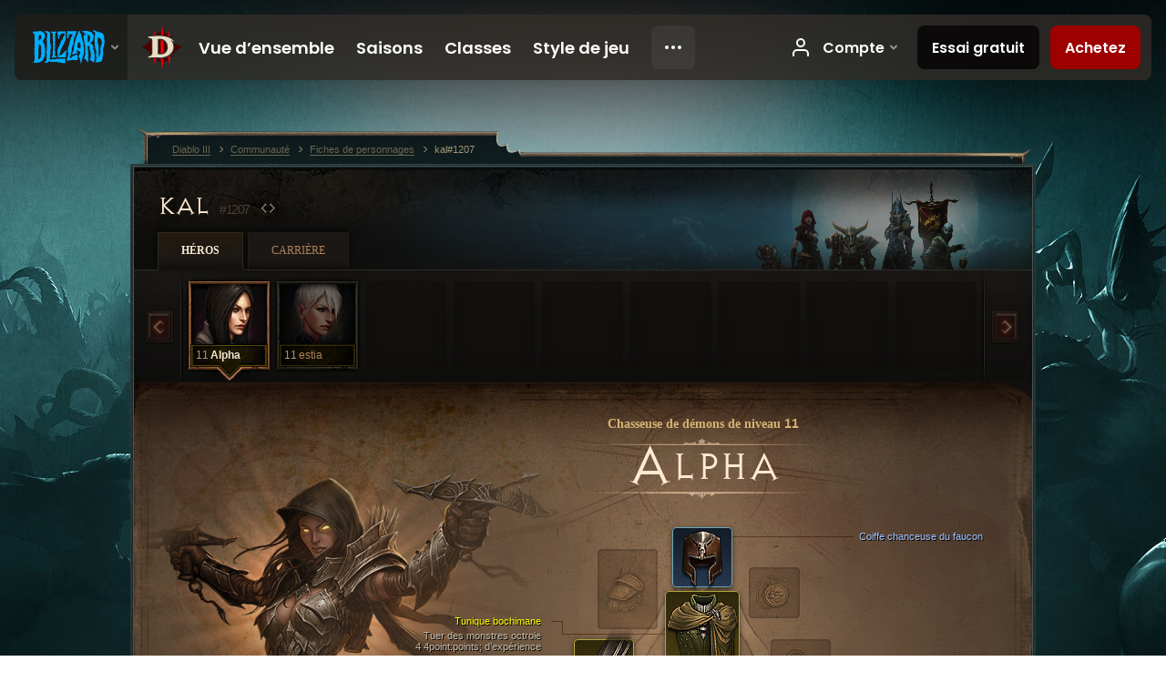

--- FILE ---
content_type: text/html;charset=UTF-8
request_url: https://us.diablo3.blizzard.com/fr-fr/profile/kal-1207/hero/142035770
body_size: 10225
content:
<!DOCTYPE html>
<html xmlns="http://www.w3.org/1999/xhtml" xml:lang="fr-fr" lang="fr-fr">
<head xmlns:og="http://ogp.me/ns#" xmlns:fb="http://ogp.me/ns/fb#">
<script type="text/javascript">
//<![CDATA[
var BlzCookieConsent = {
host: "blizzard.com",
onetrustScriptUrl: "https://cdn.cookielaw.org/scripttemplates/otSDKStub.js",
onetrustDomainScript: "22011b0f-2c46-49a3-a7bf-5f98a4d4da65",
cookieInfoUrlPattern: "/cookies/?$"
}
//]]>
</script>
<script type="text/javascript" src="/static/js/libs/cookie-consent-filter-compat.js?v=58-137" defer></script>
<script>
//<![CDATA[
var dataLayer = dataLayer|| [];
dataLayer.push({
"authenticated": "0" });
(function(w,d,s,l,i){w[l]=w[l]||[];w[l].push({"gtm.start":new Date().getTime(),event:"gtm.js"});var f=d.getElementsByTagName(s)[0], j=d.createElement(s),dl=l!="dataLayer"?"&amp;l="+l:"";j.async=true;j.src=
"//www.googletagmanager.com/gtm.js?id="+i+dl;f.parentNode.insertBefore(j,f);})
(window,document,"script","dataLayer","GTM-TVHPB9J");
//]]>
</script>
<meta http-equiv="imagetoolbar" content="false" />
<meta http-equiv="X-UA-Compatible" content="IE=edge,chrome=1" />
<title>kal#1207 - Communauté - Diablo III</title>
<link rel="icon" href="/static/images/icons/favicon.ico?v=58-137" type="image/x-icon" />
<link rel="shortcut icon" href="/static/images/icons/favicon.ico?v=58-137" type="image/x-icon" />
<link rel="stylesheet" type="text/css" media="all" href="/static/local-common/css/common-game-site.min.css?v=58-137" />
<link rel="stylesheet" type="text/css" media="all" href="/static/css/legal/ratings.css?v=58-137" />
<link rel="stylesheet" type="text/css" media="all" href="/static/css/d3.css?v=137" />
<link rel="stylesheet" type="text/css" media="all" href="/static/css/tooltips.css?v=137" />
<link rel="stylesheet" type="text/css" media="all" href="/static/css/profile/shared.css?v=58-137" />
<link rel="stylesheet" type="text/css" media="all" href="/static/css/profile/hero.css?v=58-137" />
<link rel="stylesheet" type="text/css" media="all" href="/static/css/tool/gear-calculator/hero-slots.css?v=58-137" />
<!--[if IE 6]> <link rel="stylesheet" type="text/css" media="all" href="/static/css/tooltips-ie6.css?v=137" />
<![endif]-->
<script type="text/javascript" src="/static/local-common/js/third-party.js?v=58-137"></script>
<script type="text/javascript" src="/static/local-common/js/common-game-site.min.js?v=58-137"></script>
<meta name="twitter:card" content="summary" />
<meta name="twitter:title" content="kal#1207 - Communauté - Diablo III" />
<meta name="twitter:description" content="demon-hunter de niveau 11" />
<meta name="twitter:image:src" content="https://assets.diablo3.blizzard.com/d3/icons/portraits/100/demonhunter_female.png" />
<!--[if IE 6]> <script type="text/javascript">
//<![CDATA[
try { document.execCommand('BackgroundImageCache', false, true) } catch(e) {}
//]]>
</script>
<![endif]-->
<script type="text/javascript">
//<![CDATA[
var Core = Core || {},
Login = Login || {};
Core.staticUrl = '/static';
Core.sharedStaticUrl = '/static/local-common';
Core.baseUrl = '/fr-fr';
Core.projectUrl = '';
Core.cdnUrl = 'https://blzmedia-a.akamaihd.net';
Core.supportUrl = 'http://us.battle.net/support/';
Core.secureSupportUrl = 'https://us.battle.net/support/';
Core.project = 'd3';
Core.locale = 'fr-fr';
Core.language = 'fr';
Core.region = 'us';
Core.shortDateFormat = 'dd/MM/yyyy';
Core.dateTimeFormat = 'dd/MM/yyyy HH:mm';
Core.loggedIn = false;
Core.userAgent = 'web';
Login.embeddedUrl = 'https://us.battle.net/login/login.frag';
var Flash = Flash || {};
Flash.videoPlayer = 'https://blzmedia-a.akamaihd.net/global-video-player/themes/d3/video-player.swf';
Flash.videoBase = 'https://blzmedia-a.akamaihd.net/d3/media/videos';
Flash.ratingImage = 'https://blzmedia-a.akamaihd.net/global-video-player/ratings/d3/fr-fr.jpg';
Flash.expressInstall = 'https://blzmedia-a.akamaihd.net/global-video-player/expressInstall.swf';
Flash.videoBase = 'https://assets.diablo3.blizzard.com/d3/media/videos';
//]]>
</script>
<meta property="fb:app_id" content="155068716934" />
<meta property="og:site_name" content="Diablo III" />
<meta property="og:locale" content="fr_FR" />
<meta property="og:type" content="website" />
<meta property="og:url" content="https://us.diablo3.blizzard.com/fr-fr/profile/kal-1207/hero/151106156" />
<meta property="og:image" content="https://assets.diablo3.blizzard.com/d3/icons/portraits/100/demonhunter_female.png" />
<meta property="og:image" content="https://blzmedia-a.akamaihd.net/battle.net/logos/og-d3.png" />
<meta property="og:image" content="https://blzmedia-a.akamaihd.net/battle.net/logos/og-blizzard.png" />
<meta property="og:title" content="Alpha" />
<meta property="og:description" content="demon-hunter de niveau 11" />
<link rel="canonical" href="https://us.diablo3.blizzard.com/fr-fr/profile/kal-1207/hero/151106156" />
<meta property="d3-cloud-provider" content="aws" />
<meta property="d3-app-name" content="d3-site-prod-us" />
<meta property="d3-app-version" content="9.5.0" />
</head>
<body class="fr-fr profile profile-hero" itemscope="itemscope" itemtype="http://schema.org/WebPage" data-legal-country="US">
<noscript><iframe src="https://www.googletagmanager.com/ns.html?id=GTM-TVHPB9J"
height="0" width="0" style="display:none;visibility:hidden"></iframe></noscript>
<blz-nav
locale="fr-fr"
content="d3"
link-prefix="https://diablo3.blizzard.com/"
hidden
>
<script async src="https://navbar.blizzard.com/static/v1/nav.js"></script>
</blz-nav>
<div class="bg-wrapper">
<div class="wrapper">
<div id="main-content"></div>
<div class="body" itemscope="itemscope" itemtype="http://schema.org/WebPageElement">
<div class="body-top">
<div class="body-bot">



	<div class="profile-wrapper">
		<div class="profile-head">
			<a href="/fr-fr/profile/kal-1207/">


	<h2 class="header-2" >					kal
					<span class="battleTag">#1207</span>
					<span class="clan"></span>
</h2>
			</a>
	<span class="clear"><!-- --></span>
		</div>



	<ul class="tab-menu ">
				<li class="menu-heroes ">
					<a href="/fr-fr/profile/kal-1207/hero/151106156"
					
					 class="tab-active">
					<span>Héros</span>
					</a>
				</li>
				<li class="menu-career ">
					<a href="/fr-fr/profile/kal-1207/career"
					
					>
					<span>Carrière</span>
					</a>
				</li>
	</ul>

		<script type="text/javascript">
		//<![CDATA[
				$(function() {
					Profile.baseUrl = '/fr-fr/profile/kal-1207/';
					Profile.lastHero = 151106156;
					Profile.heroes = [
							{ id: 151106156, name: 'Alpha', level: 11, 'class': 'demon-hunter', historyType: 'hero' },
							{ id: 142352045, name: 'estia', level: 11, 'class': 'monk', historyType: 'hero' }
					];


						Profile.suppressAjaxLoad = true;

						if (window.history.pushState) {
							var activeHero = Profile.getHero(151106156);
							window.history.replaceState(activeHero, activeHero.name, activeHero.id);
						}
						Profile.bindHistory();
				});
		//]]>
		</script>


		<div class="profile-body" id="profile-body">


	<div class="demon-hunter-female">
		<div class="profile-selector MediaCarousel MediaCarousel--heroes" id="heroes">
			<span class="MediaCarousel-page MediaCarousel-page--right MediaCarousel-page--end"><span></span></span>
			<span class="MediaCarousel-page MediaCarousel-page--left MediaCarousel-page--end"><span></span></span>
			<div class="MediaCarousel-scrollWrap">
				<ul class="hero-tabs MediaCarousel-scroll">


						<li class="MediaCarousel-thumb">
							<a class="hero-tab demon-hunter-female active" href="151106156" data-tooltip="#hero-tab-tooltip-0">
								<span class="hero-portrait">
								</span>
								<span class="level">11</span>
								<span class="name">Alpha</span>
							</a>



	<div id="hero-tab-tooltip-0" style="display:none">
		<div class="hero-tab-tooltip profile-tooltip">
			


	<h2 class="subheader-2" >Alpha</h2>

			<p >
				female de niveau <strong>11</strong>
			</p>
		</div>
	</div>
						</li>


						<li class="MediaCarousel-thumb">
							<a class="hero-tab monk-female " href="142352045" data-tooltip="#hero-tab-tooltip-1">
								<span class="hero-portrait">
								</span>
								<span class="level">11</span>
								<span class="name">estia</span>
							</a>



	<div id="hero-tab-tooltip-1" style="display:none">
		<div class="hero-tab-tooltip profile-tooltip">
			


	<h2 class="subheader-2" >estia</h2>

			<p >
				female de niveau <strong>11</strong>
			</p>
		</div>
	</div>
						</li>
							<li class="MediaCarousel-thumb">
								<span class="hero-tab empty-hero"></span>
							</li>
							<li class="MediaCarousel-thumb">
								<span class="hero-tab empty-hero"></span>
							</li>
							<li class="MediaCarousel-thumb">
								<span class="hero-tab empty-hero"></span>
							</li>
							<li class="MediaCarousel-thumb">
								<span class="hero-tab empty-hero"></span>
							</li>
							<li class="MediaCarousel-thumb">
								<span class="hero-tab empty-hero"></span>
							</li>
							<li class="MediaCarousel-thumb">
								<span class="hero-tab empty-hero"></span>
							</li>
							<li class="MediaCarousel-thumb">
								<span class="hero-tab empty-hero"></span>
							</li>
				</ul>
			</div>
		</div>

		<div class="profile-sheet">




	<h2 class="class" >				<a href="/fr-fr/class/demon-hunter/">

					<span>Chasseuse de démons de niveau <strong>11</strong></span>

				</a>
</h2>

			

	<h2 class="header-2 name" >Alpha</h2>


			<div class="paperdoll" id="paperdoll">

		<div class="weapon-flourish main-hand-flourish elemental-poison"></div>

	<ul class="gear-slots">
	<li class="slot-head">

				<a class="slot-link" href="/fr-fr/artisan/blacksmith/recipe/apprentice-coif" data-d3tooltip="item-profile/100358182~151106156~lucky-coif-of-the-hawk~Helm_003">
				<span class="d3-icon d3-icon-item d3-icon-item-blue">
					<span class="icon-item-gradient">
						<span class="icon-item-inner"></span>
					</span>
				</span>

					<span class="image">
					<img src="https://assets.diablo3.blizzard.com/d3/icons/items/large/helm_003_demonhunter_male.png" alt="" />
				</span>

				</a>



	</li>
	<li class="slot-torso">

				<a class="slot-link" href="/fr-fr/item/hunter-cloak-Cloak_001" data-d3tooltip="item-profile/100358182~151106156~wastelanders-tunic~Cloak_001">
				<span class="d3-icon d3-icon-item d3-icon-item-yellow">
					<span class="icon-item-gradient">
						<span class="icon-item-inner"></span>
					</span>
				</span>

					<span class="image">
					<img src="https://assets.diablo3.blizzard.com/d3/icons/items/large/cloak_001_demonhunter_male.png" alt="" />
				</span>

				</a>

		<a href="/fr-fr/item/mariners-dye-Dye_15" class="item-dye" >
			<img src="https://assets.diablo3.blizzard.com/d3/icons/items/small/dye_15_demonhunter_male.png" />
		</a>


	</li>
	<li class="slot-feet">

				<a class="slot-link" href="/fr-fr/item/shoes-Boots_001" data-d3tooltip="item-profile/100358182~151106156~coursing-crushers~Boots_001">
				<span class="d3-icon d3-icon-item d3-icon-item-yellow">
					<span class="icon-item-gradient">
						<span class="icon-item-inner"></span>
					</span>
				</span>

					<span class="image">
					<img src="https://assets.diablo3.blizzard.com/d3/icons/items/large/boots_001_demonhunter_male.png" alt="" />
				</span>

				</a>

		<a href="/fr-fr/item/winter-dye-Dye_03" class="item-dye" >
			<img src="https://assets.diablo3.blizzard.com/d3/icons/items/small/dye_03_demonhunter_male.png" />
		</a>


	</li>
	<li class="slot-hands">

				<a class="slot-link" href="/fr-fr/item/leather-gloves-Gloves_002" data-d3tooltip="item-profile/100358182~151106156~mortal-gauntlets~Gloves_002">
				<span class="d3-icon d3-icon-item d3-icon-item-yellow">
					<span class="icon-item-gradient">
						<span class="icon-item-inner"></span>
					</span>
				</span>

					<span class="image">
					<img src="https://assets.diablo3.blizzard.com/d3/icons/items/large/gloves_002_demonhunter_male.png" alt="" />
				</span>

				</a>

		<a href="/fr-fr/item/abyssal-dye-Dye_20" class="item-dye" >
			<img src="https://assets.diablo3.blizzard.com/d3/icons/items/small/dye_20_demonhunter_male.png" />
		</a>


	</li>
	<li class="slot-shoulders">
			<span class="d3-icon d3-icon-item empty-icon" data-tooltip="Épaules">
				<span class="icon-item-inner"></span>
			</span>
	</li>
	<li class="slot-legs">

				<a class="slot-link" href="/fr-fr/item/cloth-pants-Pants_001" data-d3tooltip="item-profile/100358182~151106156~reanimated-boon~Pants_001">
				<span class="d3-icon d3-icon-item d3-icon-item-yellow">
					<span class="icon-item-gradient">
						<span class="icon-item-inner"></span>
					</span>
				</span>

					<span class="image">
					<img src="https://assets.diablo3.blizzard.com/d3/icons/items/large/pants_001_demonhunter_male.png" alt="" />
				</span>

				</a>

		<a href="/fr-fr/item/desert-dye-Dye_08" class="item-dye" >
			<img src="https://assets.diablo3.blizzard.com/d3/icons/items/small/dye_08_demonhunter_male.png" />
		</a>


	</li>
	<li class="slot-bracers">
			<span class="d3-icon d3-icon-item empty-icon" data-tooltip="Brassards">
				<span class="icon-item-inner"></span>
			</span>
	</li>
	<li class="slot-mainHand">

				<a class="slot-link" href="/fr-fr/artisan/blacksmith/recipe/apprentice-warden-bow" data-d3tooltip="item-profile/100358182~151106156~masterful-warden-bow-of-the-snake~Bow_002">
				<span class="d3-icon d3-icon-item d3-icon-item-blue">
					<span class="icon-item-gradient">
						<span class="icon-item-inner"></span>
					</span>
				</span>

					<span class="image">
					<img src="https://assets.diablo3.blizzard.com/d3/icons/items/large/bow_002_demonhunter_male.png" alt="" />
				</span>

				</a>



	</li>
	<li class="slot-offHand">
			<span class="d3-icon d3-icon-item empty-icon" data-tooltip="Main gauche">
				<span class="icon-item-inner"></span>
			</span>
	</li>
	<li class="slot-waist">
			<span class="d3-icon d3-icon-item empty-icon" data-tooltip="Taille">
				<span class="icon-item-inner"></span>
			</span>
	</li>
	<li class="slot-rightFinger">

				<a class="slot-link" href="/fr-fr/item/ring-Ring_03" data-d3tooltip="item-profile/100358182~151106156~ring-of-the-bear~Ring_03">
				<span class="d3-icon d3-icon-item d3-icon-item-blue">
					<span class="icon-item-gradient">
						<span class="icon-item-inner"></span>
					</span>
				</span>

					<span class="image">
					<img src="https://assets.diablo3.blizzard.com/d3/icons/items/large/ring_03_demonhunter_male.png" alt="" />
				</span>

				</a>



	</li>
	<li class="slot-leftFinger">
			<span class="d3-icon d3-icon-item empty-icon" data-tooltip="Doigts">
				<span class="icon-item-inner"></span>
			</span>
	</li>
	<li class="slot-neck">
			<span class="d3-icon d3-icon-item empty-icon" data-tooltip="Cou">
				<span class="icon-item-inner"></span>
			</span>
	</li>

				<li class="slot-offHand">
					<span class="disabled-off-hand">
						<span class="image">
							<img src="https://assets.diablo3.blizzard.com/d3/icons/items/large/bow_002_demonhunter_male.png" alt="" />
						</span>
					</span>
				</li>
	</ul>

	<ul class="gear-labels" id="gear-labels">


		<li class="gear-label slot-head">
				<a href="/fr-fr/artisan/blacksmith/recipe/apprentice-coif"
				   data-d3tooltip="item-profile/100358182~151106156~lucky-coif-of-the-hawk~Helm_003"
				   class="label-link d3-color-blue">
						<span class="item-name">Coiffe chanceuse du faucon</span>
						<span class="bonus-value bonus-1209 long-bonus"
							 style="display:none">
						17 dextérité
						</span>
						<span class="bonus-value bonus-50 long-bonus"
							 style="display:none">
						5% d’or supplémentaire sur les monstres
						</span>
				</a>


		</li>


		<li class="gear-label slot-torso">
				<a href="/fr-fr/item/hunter-cloak-Cloak_001"
				   data-d3tooltip="item-profile/100358182~151106156~wastelanders-tunic~Cloak_001"
				   class="label-link d3-color-yellow">
						<span class="item-name">Tunique bochimane</span>
						<span class="bonus-value bonus-77 long-bonus"
							>
						Tuer des monstres octroie 4 4point:points; d’expérience
						</span>
						<span class="bonus-value bonus-353 long-bonus"
							 style="display:none">
						3 4point:points; de vie par victime
						</span>
						<span class="bonus-value bonus-1209 long-bonus"
							 style="display:none">
						4 dextérité
						</span>
				</a>


		</li>


		<li class="gear-label slot-feet">
				<a href="/fr-fr/item/shoes-Boots_001"
				   data-d3tooltip="item-profile/100358182~151106156~coursing-crushers~Boots_001"
				   class="label-link d3-color-yellow">
						<span class="item-name">Triturateurs pourchasseurs</span>
						<span class="bonus-value bonus-77 long-bonus"
							>
						Tuer des monstres octroie 1 4point:points; d’expérience
						</span>
						<span class="bonus-value bonus-126 long-bonus"
							 style="display:none">
						Régénère 2 4point:points; de vie par seconde
						</span>
						<span class="bonus-value bonus-171 long-bonus"
							 style="display:none">
						4% à la vitesse de déplacement
						</span>
						<span class="bonus-value bonus-1076 long-bonus"
							 style="display:none">
						Ramassage d’or et de globes de vie augmenté de 2 mètres
						</span>
				</a>


		</li>


		<li class="gear-label slot-hands">
				<a href="/fr-fr/item/leather-gloves-Gloves_002"
				   data-d3tooltip="item-profile/100358182~151106156~mortal-gauntlets~Gloves_002"
				   class="label-link d3-color-yellow">
						<span class="item-name">Gantelets mortels</span>
						<span class="bonus-value bonus-77 long-bonus"
							>
						Tuer des monstres octroie 3 4point:points; d’expérience
						</span>
						<span class="bonus-value bonus-203 long-bonus"
							 style="display:none">
						La vitesse d’attaque augmente de 0.02%
						</span>
						<span class="bonus-value bonus-1209 long-bonus"
							 style="display:none">
						14 dextérité
						</span>
						<span class="bonus-value bonus-1211 long-bonus"
							 style="display:none">
						15 vitalité
						</span>
				</a>


		</li>



		<li class="gear-label slot-legs">
				<a href="/fr-fr/item/cloth-pants-Pants_001"
				   data-d3tooltip="item-profile/100358182~151106156~reanimated-boon~Pants_001"
				   class="label-link d3-color-yellow">
						<span class="item-name">Faveurs réanimées</span>
						<span class="bonus-value bonus-126 long-bonus"
							 style="display:none">
						Régénère 2 4point:points; de vie par seconde
						</span>
						<span class="bonus-value bonus-1076 long-bonus"
							 style="display:none">
						Ramassage d’or et de globes de vie augmenté de 2 mètres
						</span>
				</a>


		</li>



		<li class="gear-label slot-mainHand">
				<a href="/fr-fr/artisan/blacksmith/recipe/apprentice-warden-bow"
				   data-d3tooltip="item-profile/100358182~151106156~masterful-warden-bow-of-the-snake~Bow_002"
				   class="label-link d3-color-blue">
						<span class="item-name">Arc de gardien parcimonieux du serpent</span>
						<span class="weapon-dps">
						21,7 DPS
					</span>
						<span class="bonus-value bonus-740 long-bonus"
							 style="display:none">
						Réduit tous les coûts en ressource de 6%
						</span>
				</a>


		</li>




		<li class="gear-label slot-rightFinger">
				<a href="/fr-fr/item/ring-Ring_03"
				   data-d3tooltip="item-profile/100358182~151106156~ring-of-the-bear~Ring_03"
				   class="label-link d3-color-blue">
						<span class="item-name">Anneau de l’ours</span>
						<span class="bonus-value bonus-1211 long-bonus"
							 style="display:none">
						11 vitalité
						</span>
				</a>


		</li>


	</ul>

	<ul class="gear-lines">
				<li class="slot-head"></li>
				<li class="slot-torso"></li>
				<li class="slot-feet"></li>
				<li class="slot-hands"></li>
				<li class="slot-legs"></li>
				<li class="slot-mainHand"></li>
				<li class="slot-rightFinger"></li>
	</ul>
			</div>


		<div class="gear-bonuses" id="bonuses">
			

	<h3 class="header-3" ><span class="help-icon tip" data-tooltip="#gear-bonuses-tooltip"></span>Bonus d’équipement</h3>


			<div id="gear-bonuses-tooltip" style="display: none;">
				<div class="profile-tooltip">
					


	<h2 class="subheader-2" >Bonus d’équipement</h2>

					<p>Il s’agit de la liste des bonus les plus importants apportés par votre équipement. Vous pouvez sélectionner l’un d’entre eux afin d’afficher les objets qui vous le confèrent.</p>
				</div>
			</div>

			<ul>
					<li>
						<a href="javascript:;" class="bonus-stat" data-bonus-index="77">
							<span class="bonus-radio active"></span>Tuer des monstres octroie 8 4point:points; d’expérience
						</a>
					</li>
					<li>
						<a href="javascript:;" class="bonus-stat" data-bonus-index="1209">
							<span class="bonus-radio"></span>35 dextérité
						</a>
					</li>
					<li>
						<a href="javascript:;" class="bonus-stat" data-bonus-index="126">
							<span class="bonus-radio"></span>Régénère 4 4point:points; de vie par seconde
						</a>
					</li>
					<li>
						<a href="javascript:;" class="bonus-stat" data-bonus-index="1211">
							<span class="bonus-radio"></span>26 vitalité
						</a>
					</li>
					<li>
						<a href="javascript:;" class="bonus-stat" data-bonus-index="1076">
							<span class="bonus-radio"></span>Ramassage d’or et de globes de vie augmenté de 4 mètres
						</a>
					</li>
			</ul>
		</div>

	<span class="clear"><!-- --></span>
		</div>

		<div class="profile-lower">

			<div class="profile-overview" id="overview">


	<div class="page-section skills">
			<div class="section-header ">
				

	<h3 class="header-3" >Compétences</h3>


			</div>

		<div class="section-body">
		<a href="/fr-fr/calculator/" class="profile-link">
			Afficher dans le calculateur de talents
			<span class="icon-frame icon-frame-text">
				<span class="icon-16 icon-16-rarrow"></span>
			</span>
		</a>

		<div class="skills-wrapper">

			<ul class="active-skills clear-after">

						<li>
							<div id="active-skill-tooltip-0" style="display:none;">
	<div class="d3-tooltip d3-tooltip-skill">



	<div class="tooltip-head">
		<h3 class="">Flèche vorace</h3>
	</div>

	<div class="tooltip-body ">




		<span class="d3-icon d3-icon-skill d3-icon-skill-64 " style="background-image: url('https://assets.diablo3.blizzard.com/d3/icons/skills/64/demonhunter_hungeringarrow.png'); width: 64px; height: 64px;">
			<span class="frame"></span>
		</span>

			<div class="description">
					<p><span class="d3-color-gold">Génère :</span> <span class="d3-color-green">4</span> points de haine</p>

<p>Vous tirez une flèche magique qui recherche des ennemis et leur inflige <span class="d3-color-green">155%</span> des dégâts de votre arme. Elle a <span class="d3-color-green">35%</span> de chances de transpercer les ennemis.</p>

<p>Nécessite Arme de jet</p>
				
					<p class="special">Primaires</p>
				<p class="subtle">Débloqué au niveau <em>1</em></p>
			</div>

	</div>


	<div class="tooltip-extension rune-extension">
	<span class="d3-icon d3-icon-rune d3-icon-rune-large">
		<span class="rune-d"></span>
	</span>
				

	<h3 class="header-3" >Flèche perforante</h3>

					<p>Porte à <span class="d3-color-green">50%</span> les chances de la flèche de transpercer sa cible.</p>
				<p class="subtle">Débloqué au niveau <em>6</em></p>
	</div>

	</div>
							</div>

							<a id="active-skill-tooltip-0-link" href="/fr-fr/class/demon-hunter/active/hungering-arrow" data-tooltip="#active-skill-tooltip-0">



		<span class="d3-icon d3-icon-skill d3-icon-skill-42 " style="background-image: url('https://assets.diablo3.blizzard.com/d3/icons/skills/42/demonhunter_hungeringarrow.png'); width: 42px; height: 42px;">
			<span class="frame"></span>
		</span>
								<span class="skill-name">
									Flèche vorace
									<span class="rune-name">
										Flèche perforante
									</span>
								</span>
							</a>
							<span class="slot slot-primary"></span>

		<script type="text/javascript">
		//<![CDATA[
								$(function() {
									$("#active-skill-tooltip-0-link").data("tooltip-options", {className: "ui-tooltip-d3"});
								});
		//]]>
		</script>
						</li>

						<li>
							<div id="active-skill-tooltip-1" style="display:none;">
	<div class="d3-tooltip d3-tooltip-skill">



	<div class="tooltip-head">
		<h3 class="">Tir rapide</h3>
	</div>

	<div class="tooltip-body ">




		<span class="d3-icon d3-icon-skill d3-icon-skill-64 " style="background-image: url('https://assets.diablo3.blizzard.com/d3/icons/skills/64/demonhunter_rapidfire.png'); width: 64px; height: 64px;">
			<span class="frame"></span>
		</span>

			<div class="description">
					<p><span class="d3-color-gold">Coût :</span> <span class="d3-color-green">20</span> points de haine, puis <span class="d3-color-green">6</span> points de haine pendant la canalisation</p>

<p>Vous tirez rapidement et infligez un montant de dégâts physiques égal à <span class="d3-color-green">685%</span> des dégâts de votre arme.</p>

<p>Nécessite Arme de jet</p>
				
					<p class="special">Secondaires</p>
				<p class="subtle">Débloqué au niveau <em>5</em></p>
			</div>

	</div>



	</div>
							</div>

							<a id="active-skill-tooltip-1-link" href="/fr-fr/class/demon-hunter/active/rapid-fire" data-tooltip="#active-skill-tooltip-1">



		<span class="d3-icon d3-icon-skill d3-icon-skill-42 " style="background-image: url('https://assets.diablo3.blizzard.com/d3/icons/skills/42/demonhunter_rapidfire.png'); width: 42px; height: 42px;">
			<span class="frame"></span>
		</span>
								<span class="skill-name">
									Tir rapide
									<span class="rune-name">
										
									</span>
								</span>
							</a>
							<span class="slot slot-secondary"></span>

		<script type="text/javascript">
		//<![CDATA[
								$(function() {
									$("#active-skill-tooltip-1-link").data("tooltip-options", {className: "ui-tooltip-d3"});
								});
		//]]>
		</script>
						</li>

						<li>
							<div id="active-skill-tooltip-2" style="display:none;">
	<div class="d3-tooltip d3-tooltip-skill">



	<div class="tooltip-head">
		<h3 class="">Chausse-trappe</h3>
	</div>

	<div class="tooltip-body ">




		<span class="d3-icon d3-icon-skill d3-icon-skill-64 " style="background-image: url('https://assets.diablo3.blizzard.com/d3/icons/skills/64/demonhunter_caltrops.png'); width: 64px; height: 64px;">
			<span class="frame"></span>
		</span>

			<div class="description">
					<p><span class="d3-color-gold">Coût :</span> <span class="d3-color-green">6</span> points de discipline</p>

<p>Vous déposez sur le sol un chausse-trappe qui s’active quand un ennemi approche. Il réduit le déplacement des ennemis dans un rayon de <span class="d3-color-green">12</span> mètres de <span class="d3-color-green">60%</span>. Le piège dure <span class="d3-color-green">6</span> secondes.</p>
				
					<p class="special">Défensives</p>
				<p class="subtle">Débloqué au niveau <em>4</em></p>
			</div>

	</div>



	</div>
							</div>

							<a id="active-skill-tooltip-2-link" href="/fr-fr/class/demon-hunter/active/caltrops" data-tooltip="#active-skill-tooltip-2">



		<span class="d3-icon d3-icon-skill d3-icon-skill-42 " style="background-image: url('https://assets.diablo3.blizzard.com/d3/icons/skills/42/demonhunter_caltrops.png'); width: 42px; height: 42px;">
			<span class="frame"></span>
		</span>
								<span class="skill-name">
									Chausse-trappe
									<span class="rune-name">
										
									</span>
								</span>
							</a>
							<span class="slot slot-1"></span>

		<script type="text/javascript">
		//<![CDATA[
								$(function() {
									$("#active-skill-tooltip-2-link").data("tooltip-options", {className: "ui-tooltip-d3"});
								});
		//]]>
		</script>
						</li>

						<li>
							<div id="active-skill-tooltip-3" style="display:none;">
	<div class="d3-tooltip d3-tooltip-skill">



	<div class="tooltip-head">
		<h3 class="">Acrobatie</h3>
	</div>

	<div class="tooltip-body ">




		<span class="d3-icon d3-icon-skill d3-icon-skill-64 " style="background-image: url('https://assets.diablo3.blizzard.com/d3/icons/skills/64/demonhunter_vault.png'); width: 64px; height: 64px;">
			<span class="frame"></span>
		</span>

			<div class="description">
					<p><span class="d3-color-gold">Coût :</span> <span class="d3-color-green">8</span> points de discipline</p>

<p>Vous avancez en exécutant des culbutes sur <span class="d3-color-green">35</span> mètres.</p>
				
					<p class="special">Chasse</p>
				<p class="subtle">Débloqué au niveau <em>9</em></p>
			</div>

	</div>



	</div>
							</div>

							<a id="active-skill-tooltip-3-link" href="/fr-fr/class/demon-hunter/active/vault" data-tooltip="#active-skill-tooltip-3">



		<span class="d3-icon d3-icon-skill d3-icon-skill-42 " style="background-image: url('https://assets.diablo3.blizzard.com/d3/icons/skills/42/demonhunter_vault.png'); width: 42px; height: 42px;">
			<span class="frame"></span>
		</span>
								<span class="skill-name">
									Acrobatie
									<span class="rune-name">
										
									</span>
								</span>
							</a>
							<span class="slot slot-2"></span>

		<script type="text/javascript">
		//<![CDATA[
								$(function() {
									$("#active-skill-tooltip-3-link").data("tooltip-options", {className: "ui-tooltip-d3"});
								});
		//]]>
		</script>
						</li>
						<li>
							<span class="d3-icon d3-icon-skill d3-icon-skill-42 tip" data-tooltip="Nouvelle compétence disponible au niveau 14.">
								<span class="empty-skill locked-14"></span>
								<span class="slot slot-3"></span>
							</span>
						</li>
						<li>
							<span class="d3-icon d3-icon-skill d3-icon-skill-42 tip" data-tooltip="Nouvelle compétence disponible au niveau 19.">
								<span class="empty-skill locked-19"></span>
								<span class="slot slot-4"></span>
							</span>
						</li>
			</ul>
	<span class="clear"><!-- --></span>

			<ul class="passive-skills clear-after">
					<li>
							<a href="/fr-fr/class/demon-hunter/passive/tactical-advantage">
								<span class="passive-icon">
									<img src="https://assets.diablo3.blizzard.com/d3/icons/skills/42/demonhunter_passive_tacticaladvantage.png" style="width:32px; height:32px" />
								</span>
								<span class="skill-name">Avantage tactique</span>
							</a>
					</li>
					<li>
							<span class="passive-icon empty-passive tip locked-passive-20" data-tooltip="Nouvelle compétence passive disponible au niveau 20.">
							</span>
					</li>
					<li>
							<span class="passive-icon empty-passive tip locked-passive-30" data-tooltip="Nouvelle compétence passive disponible au niveau 30.">
							</span>
					</li>
					<li>
							<span class="passive-icon empty-passive tip locked-passive-70" data-tooltip="Nouvelle compétence passive disponible au niveau 70.">
							</span>
					</li>
			</ul>
	<span class="clear"><!-- --></span>
		</div>
		</div>
	</div>


	<div class="page-section attributes">
			<div class="section-header ">
				

	<h3 class="header-3" >Attributs</h3>


			</div>

		<div class="section-body">

		<ul class="attributes-core">
			<li>
				<span class="label">Force</span>
				<span class="value">18</span>
			</li>
			<li>
				<span class="label">Dextérité</span>
				<span class="value">75</span>
			</li>
			<li>
				<span class="label">Intelligence</span>
				<span class="value">18</span>
			</li>
			<li>
				<span class="label">Vitalité</span>
				<span class="value">55</span>
			</li>
			<li class="clear"></li>
		</ul>

		<ul class="attributes-core secondary">
            <li>
                <span class="label">Dégâts</span>
                <span class="value">39,7</span>
            </li>

			<li>
				<span class="label">Robustesse</span>
				<span class="value">880</span>
			</li>

            <li>
                <span class="label">Récupération</span>
                <span class="value">6</span>
            </li>

			<li class="clear"></li>
		</ul>

		<ul class="resources">
				<li class="resource">
					<span class="resource-icon resource-hatred-discipline">
						<span class="value">125<br />30</span>
					</span>
					<span class="label-wrapper">
						<span class="label">Haine/ Discipline</span>
					</span>
				</li>

			<li class="resource">
				<span class="resource-icon resource-life">
					<span class="value">630</span>
				</span>
				<span class="label-wrapper"><span class="label">Vie</span></span>
			</li>
		</ul>

		</div>
	</div>

	<div class="page-section kanai-cube">
			<div class="section-header ">
				

	<h3 class="header-3" >Pouvoirs du cube de Kanai</h3>


			</div>

		<div class="section-body">
		<div class="legendary-powers-wrapper">



				<div class="legendary-power-wrapper">
                    <div class="legendary-power-container legendary-power-weapon ">
                    </div>
					<div class="legendary-power-name">
						Armes
					</div>
				</div>



				<div class="legendary-power-wrapper">
                    <div class="legendary-power-container legendary-power-armor ">
                    </div>
					<div class="legendary-power-name">
						Armure
					</div>
				</div>



				<div class="legendary-power-wrapper">
                    <div class="legendary-power-container legendary-power-jewelry ">
                    </div>
					<div class="legendary-power-name">
						Bijoux
					</div>
				</div>

		</div>
		</div>
	</div>
	<span class="clear"><!-- --></span>
			</div>


	<div class="page-section profile-followers">
			<div class="section-header ">
				

	<h3 class="header-3" >Compagnons</h3>


			</div>

		<div class="section-body">
		<a href="/fr-fr/calculator/follower" class="profile-link">
			Afficher dans le calculateur de talents
			<span class="icon-frame icon-frame-text">
				<span class="icon-16 icon-16-rarrow"></span>
			</span>
		</a>

		<div class="followers">


				<div class="follower-wrapper follower-scoundrel">
						<a href="/fr-fr/follower/scoundrel/" class="follower-header">
							

	<h3 class="header-3" >Brigand</h3>

							<span class="level">&#160;</span>
						</a>

						<ul class="items">
								<li>


		<span class="slot slot-shoulders" data-tooltip="Épaules">

		</span>

</li>
								<li>


		<span class="slot slot-head" data-tooltip="Tête">

		</span>

</li>
								<li>


		<span class="slot slot-neck" data-tooltip="Cou">

		</span>

</li>
								<li>


		<span class="slot slot-special" data-tooltip="Jeton de brigand">

		</span>

</li>
								<li>


		<span class="slot slot-hands" data-tooltip="Mains">

		</span>

</li>
								<li>


		<span class="slot slot-torso" data-tooltip="Torse">

		</span>

</li>
								<li>


		<span class="slot slot-bracers" data-tooltip="Brassards">

		</span>

</li>
								<li>


		<span class="slot slot-leftFinger" data-tooltip="Doigts">

		</span>

</li>
								<li>


		<span class="slot slot-waist" data-tooltip="Taille">

		</span>

</li>
								<li>


		<span class="slot slot-rightFinger" data-tooltip="Doigts">

		</span>

</li>
								<li>		<a href="/fr-fr/item/light-crossbow-Crossbow_001" class="slot slot-mainHand" data-d3tooltip="item-profile/100358182~151106156~light-crossbow-of-slaying~Crossbow_001~scoundrel">




	<span class="d3-icon d3-icon-item d3-icon-item-large  d3-icon-item-blue">
		<span class="icon-item-gradient">
			<span class="icon-item-inner icon-item-default" style="background-image: url(https://assets.diablo3.blizzard.com/d3/icons/items/large/crossbow_001_demonhunter_male.png); ">
			</span>
		</span>
	</span>

		</a>
</li>
								<li>


		<span class="slot slot-legs" data-tooltip="Jambes">

		</span>

</li>
								<li>


		<span class="slot slot-feet" data-tooltip="Pieds">

		</span>

</li>
								<li>


		<span class="slot slot-offHand empty-offhand" data-tooltip="Les brigands ne peuvent pas utiliser d’équipement de main gauche.">
			<span class="icon-item-inner icon-item-default" style="background-image: url(https://assets.diablo3.blizzard.com/d3/icons/items/large/crossbow_001_demonhunter_male.png);"></span>
		</span>

</li>
						</ul>

						<ul class="skills">
		<li class="skill empty-skill empty-unlocked">
			<span class="icon-cell" data-tooltip="Compétence disponible mais pas encore choisie.">&#160;</span>
			<span class="name-cell">&#160;</span>
		</li>
		<li class="skill empty-skill empty-unlocked">
			<span class="icon-cell" data-tooltip="Compétence disponible mais pas encore choisie.">&#160;</span>
			<span class="name-cell">&#160;</span>
		</li>
		<li class="skill empty-skill empty-locked">
			<span class="icon-cell" data-tooltip="Nouvelle compétence disponible au niveau 15.">&#160;</span>
			<span class="name-cell">&#160;</span>
		</li>
		<li class="skill empty-skill empty-locked">
			<span class="icon-cell" data-tooltip="Nouvelle compétence disponible au niveau 20.">&#160;</span>
			<span class="name-cell">&#160;</span>
		</li>
						</ul>

	<span class="clear"><!-- --></span>




	<ul class="adventure-stats">
		<li class="empty-stat">
			<span class="value">
		 			0,00%
			</span>
			<span class="label">Découverte d’or</span>
		</li>
		<li class="empty-stat">
			<span class="value">
					0,00%
			</span>
			<span class="label">Découverte d’objets magiques</span>
		</li>
		<li class="empty-stat">
			<span class="value">
					+0,00
			</span>
			<span class="label">Expérience</span>
		</li>
	<span class="clear"><!-- --></span>
	</ul>
				</div>

				<div class="follower-wrapper follower-templar">
						<a href="/fr-fr/follower/templar/" class="follower-header">
							

	<h3 class="header-3" >Templier</h3>

							<span class="level">&#160;</span>
						</a>

						<ul class="items">
								<li>


		<span class="slot slot-shoulders" data-tooltip="Épaules">

		</span>

</li>
								<li>


		<span class="slot slot-head" data-tooltip="Tête">

		</span>

</li>
								<li>


		<span class="slot slot-neck" data-tooltip="Cou">

		</span>

</li>
								<li>


		<span class="slot slot-special" data-tooltip="Relique de templier">

		</span>

</li>
								<li>


		<span class="slot slot-hands" data-tooltip="Mains">

		</span>

</li>
								<li>


		<span class="slot slot-torso" data-tooltip="Torse">

		</span>

</li>
								<li>


		<span class="slot slot-bracers" data-tooltip="Brassards">

		</span>

</li>
								<li>


		<span class="slot slot-leftFinger" data-tooltip="Doigts">

		</span>

</li>
								<li>


		<span class="slot slot-waist" data-tooltip="Taille">

		</span>

</li>
								<li>


		<span class="slot slot-rightFinger" data-tooltip="Doigts">

		</span>

</li>
								<li>		<a href="/fr-fr/item/javelin-Spear_001" class="slot slot-mainHand" data-d3tooltip="item-profile/100358182~151106156~javelin~Spear_001~templar">




	<span class="d3-icon d3-icon-item d3-icon-item-large  d3-icon-item-white">
		<span class="icon-item-gradient">
			<span class="icon-item-inner icon-item-default" style="background-image: url(https://assets.diablo3.blizzard.com/d3/icons/items/large/spear_001_demonhunter_male.png); ">
			</span>
		</span>
	</span>

		</a>
</li>
								<li>


		<span class="slot slot-legs" data-tooltip="Jambes">

		</span>

</li>
								<li>


		<span class="slot slot-feet" data-tooltip="Pieds">

		</span>

</li>
								<li>		<a href="/fr-fr/item/buckler-Shield_001" class="slot slot-offHand" data-d3tooltip="item-profile/100358182~151106156~buckler~Shield_001~templar">




	<span class="d3-icon d3-icon-item d3-icon-item-large  d3-icon-item-white">
		<span class="icon-item-gradient">
			<span class="icon-item-inner icon-item-default" style="background-image: url(https://assets.diablo3.blizzard.com/d3/icons/items/large/shield_001_demonhunter_male.png); ">
			</span>
		</span>
	</span>

		</a>
</li>
						</ul>

						<ul class="skills">
		<li class="skill empty-skill empty-unlocked">
			<span class="icon-cell" data-tooltip="Compétence disponible mais pas encore choisie.">&#160;</span>
			<span class="name-cell">&#160;</span>
		</li>
		<li class="skill empty-skill empty-unlocked">
			<span class="icon-cell" data-tooltip="Compétence disponible mais pas encore choisie.">&#160;</span>
			<span class="name-cell">&#160;</span>
		</li>
		<li class="skill empty-skill empty-locked">
			<span class="icon-cell" data-tooltip="Nouvelle compétence disponible au niveau 15.">&#160;</span>
			<span class="name-cell">&#160;</span>
		</li>
		<li class="skill empty-skill empty-locked">
			<span class="icon-cell" data-tooltip="Nouvelle compétence disponible au niveau 20.">&#160;</span>
			<span class="name-cell">&#160;</span>
		</li>
						</ul>

	<span class="clear"><!-- --></span>




	<ul class="adventure-stats">
		<li class="empty-stat">
			<span class="value">
		 			0,00%
			</span>
			<span class="label">Découverte d’or</span>
		</li>
		<li class="empty-stat">
			<span class="value">
					0,00%
			</span>
			<span class="label">Découverte d’objets magiques</span>
		</li>
		<li class="empty-stat">
			<span class="value">
					+0,00
			</span>
			<span class="label">Expérience</span>
		</li>
	<span class="clear"><!-- --></span>
	</ul>
				</div>

				<div class="follower-wrapper follower-enchantress">
						<a href="/fr-fr/follower/enchantress/" class="follower-header">
							

	<h3 class="header-3" >Enchanteresse</h3>

							<span class="level">&#160;</span>
						</a>

						<ul class="items">
								<li>


		<span class="slot slot-shoulders" data-tooltip="Épaules">

		</span>

</li>
								<li>


		<span class="slot slot-head" data-tooltip="Tête">

		</span>

</li>
								<li>


		<span class="slot slot-neck" data-tooltip="Cou">

		</span>

</li>
								<li>


		<span class="slot slot-special" data-tooltip="Catalyseur d’enchanteresse">

		</span>

</li>
								<li>


		<span class="slot slot-hands" data-tooltip="Mains">

		</span>

</li>
								<li>


		<span class="slot slot-torso" data-tooltip="Torse">

		</span>

</li>
								<li>


		<span class="slot slot-bracers" data-tooltip="Brassards">

		</span>

</li>
								<li>


		<span class="slot slot-leftFinger" data-tooltip="Doigts">

		</span>

</li>
								<li>


		<span class="slot slot-waist" data-tooltip="Taille">

		</span>

</li>
								<li>


		<span class="slot slot-rightFinger" data-tooltip="Doigts">

		</span>

</li>
								<li>		<a href="/fr-fr/item/long-staff-Staff_002" class="slot slot-mainHand" data-d3tooltip="item-profile/100358182~151106156~long-staff-of-focus~Staff_002~enchantress">




	<span class="d3-icon d3-icon-item d3-icon-item-large  d3-icon-item-blue">
		<span class="icon-item-gradient">
			<span class="icon-item-inner icon-item-default" style="background-image: url(https://assets.diablo3.blizzard.com/d3/icons/items/large/staff_002_demonhunter_male.png); ">
			</span>
		</span>
	</span>

		</a>
</li>
								<li>


		<span class="slot slot-legs" data-tooltip="Jambes">

		</span>

</li>
								<li>


		<span class="slot slot-feet" data-tooltip="Pieds">

		</span>

</li>
								<li>


		<span class="slot slot-offHand empty-offhand" data-tooltip="Les enchanteresses ne peuvent pas utiliser d’équipement de main gauche.">
			<span class="icon-item-inner icon-item-default" style="background-image: url(https://assets.diablo3.blizzard.com/d3/icons/items/large/staff_002_demonhunter_male.png);"></span>
		</span>

</li>
						</ul>

						<ul class="skills">
		<li class="skill empty-skill empty-locked">
			<span class="icon-cell" data-tooltip="Nouvelle compétence disponible au niveau 15.">&#160;</span>
			<span class="name-cell">&#160;</span>
		</li>
		<li class="skill empty-skill empty-locked">
			<span class="icon-cell" data-tooltip="Nouvelle compétence disponible au niveau 20.">&#160;</span>
			<span class="name-cell">&#160;</span>
		</li>
		<li class="skill empty-skill empty-locked">
			<span class="icon-cell" data-tooltip="Nouvelle compétence disponible au niveau 25.">&#160;</span>
			<span class="name-cell">&#160;</span>
		</li>
		<li class="skill empty-skill empty-locked">
			<span class="icon-cell" data-tooltip="Nouvelle compétence disponible au niveau 30.">&#160;</span>
			<span class="name-cell">&#160;</span>
		</li>
						</ul>

	<span class="clear"><!-- --></span>




	<ul class="adventure-stats">
		<li class="empty-stat">
			<span class="value">
		 			0,00%
			</span>
			<span class="label">Découverte d’or</span>
		</li>
		<li class="empty-stat">
			<span class="value">
					0,00%
			</span>
			<span class="label">Découverte d’objets magiques</span>
		</li>
		<li class="empty-stat">
			<span class="value">
					+0,00
			</span>
			<span class="label">Expérience</span>
		</li>
	<span class="clear"><!-- --></span>
	</ul>
				</div>
	<span class="clear"><!-- --></span>
		</div>
		</div>
	</div>




	<p class="last-updated">Dernière mise à jour le 22 janv. 2024 23:33 CET</p>
		</div>
	</div>
		</div>

	</div>
<span class="clear"><!-- --></span>
<div class="social-media-container no-font-boost">
<h2 class="social-media-title">Restez connectés</h2>
<ul class="social-media">
<li class="atom-feed">
<a href="/fr-fr" target="_blank"></a>
</li>
<li class="facebook">
<a href="https://www.facebook.com/Diablo.fr" title=""></a>
</li>
<li class="twitter">
<a href="http://twitter.com/Diablo_fr" title=""></a>
</li>
<li class="youtube">
<a href="http://www.youtube.com/Diablofr" title=""></a>
</li>
<li class="reddit">
<a href="http://www.reddit.com/r/diablo" title="Diablo on reddit"></a>
</li>
<span class="clear"><!-- --></span>
</ul>
</div>
<div class="chat-gem-container">
<a href="javascript:;" class="chat-gem" id="chat-gem"></a>
</div>
</div>
</div>
<div class="body-trail">
<ol class="ui-breadcrumb">
<li itemscope="itemscope" itemtype="http://schema.org/SiteNavigationElement">
<a href="/fr-fr/" rel="np" class="breadcrumb-arrow" itemprop="url">
<span class="breadcrumb-text" itemprop="name">Diablo III</span>
</a>
</li>
<li itemscope="itemscope" itemtype="http://schema.org/SiteNavigationElement">
<a href="/fr-fr/community/" rel="np" class="breadcrumb-arrow" itemprop="url">
<span class="breadcrumb-text" itemprop="name">Communauté</span>
</a>
</li>
<li itemscope="itemscope" itemtype="http://schema.org/SiteNavigationElement">
<a href="/fr-fr/profile/kal-1207/" rel="np" class="breadcrumb-arrow" itemprop="url">
<span class="breadcrumb-text" itemprop="name">Fiches de personnages</span>
</a>
</li>
<li class="last" itemscope="itemscope" itemtype="http://schema.org/SiteNavigationElement">
<a href="/fr-fr/profile/kal-1207/" rel="np" itemprop="url">
<span class="breadcrumb-text" itemprop="name">kal#1207</span>
</a>
</li>
</ol>
<span class="clear"><!-- --></span>
</div>
</div>
<div class="nav-footer-wrapper">
<blz-nav-footer
legal-title-id="17459"
supported-locales='["en-us", "es-mx", "pt-br", "ja-jp", "de-de", "en-gb", "es-es", "fr-fr", "it-it", "pl-pl", "ru-ru", "ko-kr", "zh-tw"]'
cookies-url="https://www.blizzard.com/cookies"
role="presentation">
<script src="https://navbar.blizzard.com/static/v1/footer.js" async="async"></script>
</blz-nav-footer>
</div>
</div>
</div>
<script>
//<![CDATA[
var xsToken = '';
var supportToken = '';
var jsonSearchHandlerUrl = '\//us.battle.net';
var Msg = Msg || {};
Msg.support = {
ticketNew: 'La requête {0} a été ouverte.',
ticketStatus: 'L’état de la requête {0} a changé en {1}.',
ticketOpen: 'En cours',
ticketAnswered: 'Traitée',
ticketResolved: 'Résolue',
ticketCanceled: 'Annulée',
ticketArchived: 'Archivée',
ticketInfo: 'Info. supplémentaires',
ticketAll: 'Afficher toutes les requêtes'
};
Msg.cms = {
requestError: 'Votre requête ne peut aboutir.',
ignoreNot: 'Vous n’ignorez plus cet utilisateur',
ignoreAlready: 'Vous ignorez déjà cet utilisateur',
stickyRequested: 'Post-it demandé',
stickyHasBeenRequested: 'Vous avez déjà demandé à ce que ce sujet soit mis en lumière.',
postAdded: 'Message ajouté au suivi',
postRemoved: 'Message retiré du suivi',
userAdded: 'Utilisateur ajouté au suivi',
userRemoved: 'Utilisateur retiré du suivi',
validationError: 'Un champ requis n’a pas été rempli',
characterExceed: 'La taille du message dépasse les XXXXXX caractères.',
searchFor: "Rechercher",
searchTags: "Articles marqués :",
characterAjaxError: "Vous avez peut-être été déconnecté. Veuillez réactualiser la page puis réessayer.",
ilvl: "Niveau {0}",
shortQuery: "Les recherches doivent avoir au minimum 2 caractères",
editSuccess: "Succès. Recharger ?",
postDelete: "Voulez-vous vraiment effacer ce message ?",
throttleError: "Patience. Vous devez attendre un peu avant de pouvoir poster un autre message."
};
Msg.bml= {
bold: 'Gras',
italics: 'Italique',
underline: 'Souligné',
list: 'Liste non triée',
listItem: 'Liste à puces',
quote: 'Citer',
quoteBy: 'Publié par {0}',
unformat: 'Effacer la mise en forme',
cleanup: 'Réparer les sauts de ligne',
code: 'Blocs de code',
item: 'Objet WoW',
itemPrompt: 'ID de l’objet :',
url: 'URL',
urlPrompt: 'Adresse URL :'
};
Msg.ui= {
submit: 'Envoyer',
cancel: 'Annuler',
reset: 'Réinitialiser',
viewInGallery: 'Voir dans la galerie',
loading: 'Chargement en cours…',
unexpectedError: 'Une erreur est survenue',
fansiteFind: 'Rechercher sur…',
fansiteFindType: 'Rechercher : {0} sur…',
fansiteNone: 'Aucun site de fan disponible.',
flashErrorHeader: 'Vous devez installer Adobe Flash Player pour afficher ce contenu.',
flashErrorText: 'Télécharger Adobe Flash Player',
flashErrorUrl: 'http://get.adobe.com/fr/flashplayer/',
save: 'Sauvegarder'
};
Msg.grammar= {
colon: '{0} :',
first: 'Premier',
last: 'Dernier',
ellipsis: '…'
};
Msg.fansite= {
achievement: 'haut fait',
character: 'personnage',
faction: 'faction',
'class': 'classe',
object: 'objet',
talentcalc: 'talents',
skill: 'métier',
quest: 'quête',
spell: 'sort',
event: 'évènement',
title: 'titre',
arena: 'équipe d’arène',
guild: 'guilde',
zone: 'zone',
item: 'objet',
race: 'race',
npc: 'PNJ',
pet: 'mascotte'
};
Msg.search= {
noResults: 'Aucun résultat à afficher.',
kb: 'Assistance',
post: 'Forums',
article: 'Articles',
static: 'Général',
wowcharacter: 'Personnage',
wowitem: 'Objet',
wowguild: 'Guildes',
wowarenateam: 'Équipes d’arène',
url: 'Liens suggérés',
friend: 'Amis',
product: 'Produit du Marché',
other: 'Autre'
};
//]]>
</script>
<script type="text/javascript" src="/static/js/libs/toolkit-modal.js?v=137"></script>
<script type="text/javascript" src="/static/js/d3.js?v=137"></script>
<script type="text/javascript" src="/static/js/navbar.js?v=137"></script>
<script type="text/javascript">
//<![CDATA[
$(function(){
Tooltip.maxWidth = 350;
});
//]]>
</script>
<script type="text/javascript" src="/static/js/blog/responsive-blog-design.min.js?v=137"></script>
<script type="text/javascript" src="/static/js/profile/profile.js?v=58-137"></script>
<div id="modal" class="modal hide">
<div class="modal-content">
<div class="modal__media"></div>
<div class="modal-corner modal-corner-top-left"></div>
<div class="modal-corner modal-corner-top-right"></div>
<div class="modal-corner modal-corner-bottom-left"></div>
<div class="modal-corner modal-corner-bottom-right"></div>
<div class="modal-border modal-border-top"></div>
<div class="modal-border modal-border-right"></div>
<div class="modal-border modal-border-bottom"></div>
<div class="modal-border modal-border-left"></div>
<div class="modal-controls">
<div class="prev arrow-tab modal-navigation"><div class="heroes-arrow"></div></div>
<div class="next arrow-tab modal-navigation"><div class="heroes-arrow"></div></div>
</div>
<span class="media-btn close">×</span>
</div>
</div>
</body>
</html>